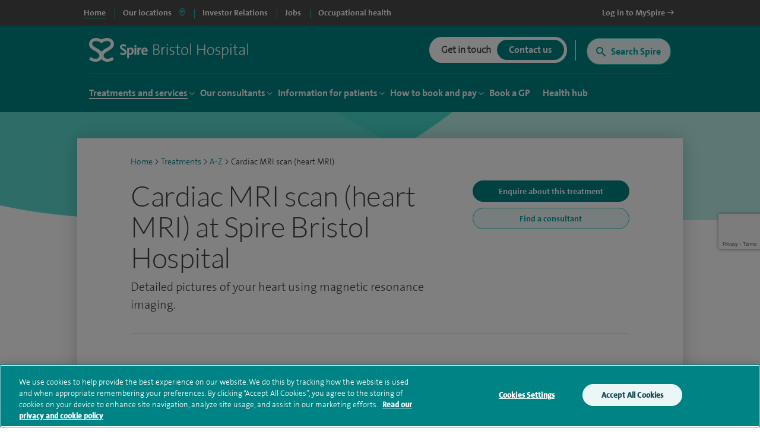

--- FILE ---
content_type: text/html; charset=utf-8
request_url: https://www.google.com/recaptcha/api2/anchor?ar=1&k=6Lfv8L4aAAAAADdoYWGtlR_QIqEIcWcfX67yepp0&co=aHR0cHM6Ly93d3cuc3BpcmVoZWFsdGhjYXJlLmNvbTo0NDM.&hl=en&v=TkacYOdEJbdB_JjX802TMer9&size=invisible&anchor-ms=20000&execute-ms=15000&cb=gcq6pr8s5see
body_size: 45454
content:
<!DOCTYPE HTML><html dir="ltr" lang="en"><head><meta http-equiv="Content-Type" content="text/html; charset=UTF-8">
<meta http-equiv="X-UA-Compatible" content="IE=edge">
<title>reCAPTCHA</title>
<style type="text/css">
/* cyrillic-ext */
@font-face {
  font-family: 'Roboto';
  font-style: normal;
  font-weight: 400;
  src: url(//fonts.gstatic.com/s/roboto/v18/KFOmCnqEu92Fr1Mu72xKKTU1Kvnz.woff2) format('woff2');
  unicode-range: U+0460-052F, U+1C80-1C8A, U+20B4, U+2DE0-2DFF, U+A640-A69F, U+FE2E-FE2F;
}
/* cyrillic */
@font-face {
  font-family: 'Roboto';
  font-style: normal;
  font-weight: 400;
  src: url(//fonts.gstatic.com/s/roboto/v18/KFOmCnqEu92Fr1Mu5mxKKTU1Kvnz.woff2) format('woff2');
  unicode-range: U+0301, U+0400-045F, U+0490-0491, U+04B0-04B1, U+2116;
}
/* greek-ext */
@font-face {
  font-family: 'Roboto';
  font-style: normal;
  font-weight: 400;
  src: url(//fonts.gstatic.com/s/roboto/v18/KFOmCnqEu92Fr1Mu7mxKKTU1Kvnz.woff2) format('woff2');
  unicode-range: U+1F00-1FFF;
}
/* greek */
@font-face {
  font-family: 'Roboto';
  font-style: normal;
  font-weight: 400;
  src: url(//fonts.gstatic.com/s/roboto/v18/KFOmCnqEu92Fr1Mu4WxKKTU1Kvnz.woff2) format('woff2');
  unicode-range: U+0370-0377, U+037A-037F, U+0384-038A, U+038C, U+038E-03A1, U+03A3-03FF;
}
/* vietnamese */
@font-face {
  font-family: 'Roboto';
  font-style: normal;
  font-weight: 400;
  src: url(//fonts.gstatic.com/s/roboto/v18/KFOmCnqEu92Fr1Mu7WxKKTU1Kvnz.woff2) format('woff2');
  unicode-range: U+0102-0103, U+0110-0111, U+0128-0129, U+0168-0169, U+01A0-01A1, U+01AF-01B0, U+0300-0301, U+0303-0304, U+0308-0309, U+0323, U+0329, U+1EA0-1EF9, U+20AB;
}
/* latin-ext */
@font-face {
  font-family: 'Roboto';
  font-style: normal;
  font-weight: 400;
  src: url(//fonts.gstatic.com/s/roboto/v18/KFOmCnqEu92Fr1Mu7GxKKTU1Kvnz.woff2) format('woff2');
  unicode-range: U+0100-02BA, U+02BD-02C5, U+02C7-02CC, U+02CE-02D7, U+02DD-02FF, U+0304, U+0308, U+0329, U+1D00-1DBF, U+1E00-1E9F, U+1EF2-1EFF, U+2020, U+20A0-20AB, U+20AD-20C0, U+2113, U+2C60-2C7F, U+A720-A7FF;
}
/* latin */
@font-face {
  font-family: 'Roboto';
  font-style: normal;
  font-weight: 400;
  src: url(//fonts.gstatic.com/s/roboto/v18/KFOmCnqEu92Fr1Mu4mxKKTU1Kg.woff2) format('woff2');
  unicode-range: U+0000-00FF, U+0131, U+0152-0153, U+02BB-02BC, U+02C6, U+02DA, U+02DC, U+0304, U+0308, U+0329, U+2000-206F, U+20AC, U+2122, U+2191, U+2193, U+2212, U+2215, U+FEFF, U+FFFD;
}
/* cyrillic-ext */
@font-face {
  font-family: 'Roboto';
  font-style: normal;
  font-weight: 500;
  src: url(//fonts.gstatic.com/s/roboto/v18/KFOlCnqEu92Fr1MmEU9fCRc4AMP6lbBP.woff2) format('woff2');
  unicode-range: U+0460-052F, U+1C80-1C8A, U+20B4, U+2DE0-2DFF, U+A640-A69F, U+FE2E-FE2F;
}
/* cyrillic */
@font-face {
  font-family: 'Roboto';
  font-style: normal;
  font-weight: 500;
  src: url(//fonts.gstatic.com/s/roboto/v18/KFOlCnqEu92Fr1MmEU9fABc4AMP6lbBP.woff2) format('woff2');
  unicode-range: U+0301, U+0400-045F, U+0490-0491, U+04B0-04B1, U+2116;
}
/* greek-ext */
@font-face {
  font-family: 'Roboto';
  font-style: normal;
  font-weight: 500;
  src: url(//fonts.gstatic.com/s/roboto/v18/KFOlCnqEu92Fr1MmEU9fCBc4AMP6lbBP.woff2) format('woff2');
  unicode-range: U+1F00-1FFF;
}
/* greek */
@font-face {
  font-family: 'Roboto';
  font-style: normal;
  font-weight: 500;
  src: url(//fonts.gstatic.com/s/roboto/v18/KFOlCnqEu92Fr1MmEU9fBxc4AMP6lbBP.woff2) format('woff2');
  unicode-range: U+0370-0377, U+037A-037F, U+0384-038A, U+038C, U+038E-03A1, U+03A3-03FF;
}
/* vietnamese */
@font-face {
  font-family: 'Roboto';
  font-style: normal;
  font-weight: 500;
  src: url(//fonts.gstatic.com/s/roboto/v18/KFOlCnqEu92Fr1MmEU9fCxc4AMP6lbBP.woff2) format('woff2');
  unicode-range: U+0102-0103, U+0110-0111, U+0128-0129, U+0168-0169, U+01A0-01A1, U+01AF-01B0, U+0300-0301, U+0303-0304, U+0308-0309, U+0323, U+0329, U+1EA0-1EF9, U+20AB;
}
/* latin-ext */
@font-face {
  font-family: 'Roboto';
  font-style: normal;
  font-weight: 500;
  src: url(//fonts.gstatic.com/s/roboto/v18/KFOlCnqEu92Fr1MmEU9fChc4AMP6lbBP.woff2) format('woff2');
  unicode-range: U+0100-02BA, U+02BD-02C5, U+02C7-02CC, U+02CE-02D7, U+02DD-02FF, U+0304, U+0308, U+0329, U+1D00-1DBF, U+1E00-1E9F, U+1EF2-1EFF, U+2020, U+20A0-20AB, U+20AD-20C0, U+2113, U+2C60-2C7F, U+A720-A7FF;
}
/* latin */
@font-face {
  font-family: 'Roboto';
  font-style: normal;
  font-weight: 500;
  src: url(//fonts.gstatic.com/s/roboto/v18/KFOlCnqEu92Fr1MmEU9fBBc4AMP6lQ.woff2) format('woff2');
  unicode-range: U+0000-00FF, U+0131, U+0152-0153, U+02BB-02BC, U+02C6, U+02DA, U+02DC, U+0304, U+0308, U+0329, U+2000-206F, U+20AC, U+2122, U+2191, U+2193, U+2212, U+2215, U+FEFF, U+FFFD;
}
/* cyrillic-ext */
@font-face {
  font-family: 'Roboto';
  font-style: normal;
  font-weight: 900;
  src: url(//fonts.gstatic.com/s/roboto/v18/KFOlCnqEu92Fr1MmYUtfCRc4AMP6lbBP.woff2) format('woff2');
  unicode-range: U+0460-052F, U+1C80-1C8A, U+20B4, U+2DE0-2DFF, U+A640-A69F, U+FE2E-FE2F;
}
/* cyrillic */
@font-face {
  font-family: 'Roboto';
  font-style: normal;
  font-weight: 900;
  src: url(//fonts.gstatic.com/s/roboto/v18/KFOlCnqEu92Fr1MmYUtfABc4AMP6lbBP.woff2) format('woff2');
  unicode-range: U+0301, U+0400-045F, U+0490-0491, U+04B0-04B1, U+2116;
}
/* greek-ext */
@font-face {
  font-family: 'Roboto';
  font-style: normal;
  font-weight: 900;
  src: url(//fonts.gstatic.com/s/roboto/v18/KFOlCnqEu92Fr1MmYUtfCBc4AMP6lbBP.woff2) format('woff2');
  unicode-range: U+1F00-1FFF;
}
/* greek */
@font-face {
  font-family: 'Roboto';
  font-style: normal;
  font-weight: 900;
  src: url(//fonts.gstatic.com/s/roboto/v18/KFOlCnqEu92Fr1MmYUtfBxc4AMP6lbBP.woff2) format('woff2');
  unicode-range: U+0370-0377, U+037A-037F, U+0384-038A, U+038C, U+038E-03A1, U+03A3-03FF;
}
/* vietnamese */
@font-face {
  font-family: 'Roboto';
  font-style: normal;
  font-weight: 900;
  src: url(//fonts.gstatic.com/s/roboto/v18/KFOlCnqEu92Fr1MmYUtfCxc4AMP6lbBP.woff2) format('woff2');
  unicode-range: U+0102-0103, U+0110-0111, U+0128-0129, U+0168-0169, U+01A0-01A1, U+01AF-01B0, U+0300-0301, U+0303-0304, U+0308-0309, U+0323, U+0329, U+1EA0-1EF9, U+20AB;
}
/* latin-ext */
@font-face {
  font-family: 'Roboto';
  font-style: normal;
  font-weight: 900;
  src: url(//fonts.gstatic.com/s/roboto/v18/KFOlCnqEu92Fr1MmYUtfChc4AMP6lbBP.woff2) format('woff2');
  unicode-range: U+0100-02BA, U+02BD-02C5, U+02C7-02CC, U+02CE-02D7, U+02DD-02FF, U+0304, U+0308, U+0329, U+1D00-1DBF, U+1E00-1E9F, U+1EF2-1EFF, U+2020, U+20A0-20AB, U+20AD-20C0, U+2113, U+2C60-2C7F, U+A720-A7FF;
}
/* latin */
@font-face {
  font-family: 'Roboto';
  font-style: normal;
  font-weight: 900;
  src: url(//fonts.gstatic.com/s/roboto/v18/KFOlCnqEu92Fr1MmYUtfBBc4AMP6lQ.woff2) format('woff2');
  unicode-range: U+0000-00FF, U+0131, U+0152-0153, U+02BB-02BC, U+02C6, U+02DA, U+02DC, U+0304, U+0308, U+0329, U+2000-206F, U+20AC, U+2122, U+2191, U+2193, U+2212, U+2215, U+FEFF, U+FFFD;
}

</style>
<link rel="stylesheet" type="text/css" href="https://www.gstatic.com/recaptcha/releases/TkacYOdEJbdB_JjX802TMer9/styles__ltr.css">
<script nonce="M1qNZJxoOx_4yBiBmVweEw" type="text/javascript">window['__recaptcha_api'] = 'https://www.google.com/recaptcha/api2/';</script>
<script type="text/javascript" src="https://www.gstatic.com/recaptcha/releases/TkacYOdEJbdB_JjX802TMer9/recaptcha__en.js" nonce="M1qNZJxoOx_4yBiBmVweEw">
      
    </script></head>
<body><div id="rc-anchor-alert" class="rc-anchor-alert"></div>
<input type="hidden" id="recaptcha-token" value="[base64]">
<script type="text/javascript" nonce="M1qNZJxoOx_4yBiBmVweEw">
      recaptcha.anchor.Main.init("[\x22ainput\x22,[\x22bgdata\x22,\x22\x22,\[base64]/MjU1OmY/[base64]/[base64]/[base64]/[base64]/bmV3IGdbUF0oelswXSk6ST09Mj9uZXcgZ1tQXSh6WzBdLHpbMV0pOkk9PTM/bmV3IGdbUF0oelswXSx6WzFdLHpbMl0pOkk9PTQ/[base64]/[base64]/[base64]/[base64]/[base64]/[base64]/[base64]\\u003d\x22,\[base64]\\u003d\x22,\x22wpPCkcODw59iKDJjwojDicKEeQVbeWHDo8Omwo7DgzJFLcK/wrvDt8O4wrjCjcKuLwjDjHbDrsOTGsOIw7hsenE6YRfDtVpxwpTDhWpwUMOtwozCicOgQDsRwpM2wp/DtQLDpncJwpstXsOIIgFhw4DDpV7CjRNnV3jCkx1vTcKiC8OzwoLDlWkCwrl6Y8Ofw7LDg8KxP8Kpw77DvsKNw69Lw44ZV8KkwprDksKcFyJde8OxZMOGI8OzwodmRXlhwpciw5kOSjgMEjrDqktBNcKbZFEtY00Dw6pDK8Kww5DCgcOOEDMQw51pHsK9FMOkwqE9Zn/CjnU5TsKlZD3DuMOCCMODwq5xO8Kkw4zDriIQw7sVw6JsUcKeIwDCo8OuB8Ktwo/Ds8OQwqgdfX/CkFvDmislwqEnw6LChcKYZV3Ds8OhC1XDkMOUbsK4VxvCuhlrw5thwq7CrDEuCcOYCDMwwpUnasKcwp3DrmnCjkzDjzDCmsOCwp/Dp8KBVcOgS18Mw5VMZkJeXMOjbmjCmsKbBsKTw6QBFyvDkyErf17DgcKCw5YaVMKddj9Jw6EZwqMSwqBKw6zCj3jCnMK+OR0AecOAdMOSU8KEa3BXwrzDkUg1w48wfRrCj8OpwrY5RUV+w6M4wo3Ct8KoP8KEPD8qc0zCt8KFRcOHfMOdflE/[base64]/[base64]/DkcO/w6DCgGbCpMORw5EQbBzDm8OQUDZGVsKow60Dw5URFwR4woI8wr1LBSPDigUyF8KdOcOef8Klw5w8w7oCwqnDslBsEWfDlGE9w4VfKBZ1HsKPw5TDnCtGRgnCjE/CksO3EcONwqfDu8OUQhobSR9oWj3DsUHCj3bDvgExw794w6JQw7V9ASobGcKdRgBSw6BLOD/[base64]/w4rCkwvCicKdw4/Clm/CqgbDpxw1XcO2SXo2NR7DqWULKmgjwrXCv8OiUHl1bjbCrMOawooMDzdCbg3CtsOFw4fDhMO0w4HCslDCocOqw7nCigtawrjCh8K5w4bCpMKyDWbDgsKVw51kwqU/w4fDksO7w48ow69QCFp1KsOWRzbDiirDm8OmdcOBaMKsw7rDvcK/CMOJw7UfHsOeTBjCiyYbw4kpSsK6AcKhLkZEw4QgFcOzIUTDlcOWDBjDocO8BMKkWjHChHlWRxfCk0rDu0oZN8KzdFlEw4zDohjCsMO4wowZw41jwoLDrsOJw5V/MGvDp8KRwo/[base64]/[base64]/Dg09pwofCtB8oJDvCv8KPw5g4Ghl0DWLCtgDCoWR8wohjwojDnnw7wr/Dtz/Dv2fCpsOlfkLDnUfDmgsTXznCj8KWamJLw5PDvHnCgDfDjU4tw7fDrcOaw6vDvC5lw7cDfcOMD8ODw5TChsOmfcKNZcOqwrXDjsKRKMOUIcOtI8OCwqnChsKZw6kSwo/Dnw9sw6F8wpAEw6I5wrLDrxHDqRPDr8KTwr/[base64]/wojDuHbDnMKfwr7CpcKwwqnDvMKjEcKcWMKXwrV7IxdaNjnCkcKXV8O4QMKwJsKxwrHDmxzCpSXDiQ5XbFNqI8K2VDDCqg3DnnfDmsOaMMO/[base64]/Coy0rw45OwrvDsAY/P8ODczPDnsK/wr1XdSRbbcKYwrAKw5bCicOSwrFjwp/DmBlrw6t0LsOMVMOvwo1/[base64]/Cux46wpTCpMOZNCXDmsOWwpwQw4/DhT3DkyfDtcOGw6dxwr/CtFjDncOsw54le8Oucy/[base64]/[base64]/HsO6DcKowqLDn1DCiiBTw4LDssO8w73DmgnCpGMvw6UmQGbCgwteGsOBwpJ0w4/DncKKXiU0PsOmM8OWwq/DmMK9w6nCr8OXCyTCmsOtH8KVwq7DkjXCoMOrLxpOwp08wrDDpMOmw48JCMK+S0fDicO/w6TCn1/DqsOxd8OLwqhEKR40CABpPWFywpDDrcKZfXppw5/DixwnwqQxFcKkw6jCvsOdw7vCoksPZwEPdBJOGHJ1wrnDtwgxKsKsw7Igw7LDhjdwVMOUE8OIcMK5wqzCqMO3UW9UfCzDtUt2PsO/P13Cvn0CwojDqcKGU8Ojw4fCsm3CgMKSw7R/woZ7FsKUw4TDq8Otw5Z+w6jDrsKRwpvDlVXCghTCtTLCj8K2w5fDlCnCsMO2woDDs8KtC1sUw4Biw7pdScO0airDpcKbe2/DhsOBNGLCsxbDpcKtJMO9fh4rwofCrlgew6kCwqMwwqPCtDDDuMKLF8KHw6E+TxtVLcKSXMOvHTfConoSwrAqbiMww7TCncKpPVbCoGnDpMKYWkvDqcOoTRRgPcK5w6bCnn5/w6PDmsKJw6LCvklvd8OefFc3KwIbw54VdER7f8Kvw51mJXZ8fFTDhsKvw5PCj8Kiw4NUIhc8wqTCiD3ChDXDgsORwr4bFcOgFWhVwp57GMKSw5smNsOxwooQwqDDrFXCkMO+N8OHTcK3MMKRWcK/GcO5wpQaKQLCiV7DqQgQwro0wo81AXQhGMOeOMKSMsOeRcK/c8KMwpnDh0nChMKgwrdOQcOmOsKwwp0jM8KNR8OLwqzDqzcRwphaYWTDncKoRcO2F8Ovwox8w77CtcORCQBMV8OcL8OjWsK4MUpYPMKBw47CqxDDksOuwpNRFsKzFVgtdsOmwrrCmMOkYsOyw5lbK8OWw4pGVF/DkVDDssOawopyeMO0wrQtGSQCwq8FBcKDHcOGwrVMeMOyaWkXwpnCh8KuwoJYw7TCmcK6CEXCl27Cl0lKBcKDw6YowovCslI8eH4aHV8PwrIsDUVtAcO+HWpBMEHCiMOuDcKUwrLCj8OXw6DDoF4AD8KRw4HCghd7YMOPw5FqP0zCoj5EZV4pw5/DrMOQwpHDt0LDmT1FZsK6BU0WwqDDgVohwo7DkRrColM/wojCsgMNBRzDmVFmwq/[base64]/DliXDqMO5w7/DoQpWExs2cwrCicODBMKEZyhxwrMSNsObw5V0F8OuRsONw4VxBnIgwqPDjcODWQLDh8Kkw5N6w6TDtcK3w77Dk0zDu8OzwoJ4LcKgZgPCr8O4w6/[base64]/[base64]/ClMKwDEXCkMKTcMOfw6QVw6VlUDEXwrk7OS7DnMKPw4jDhwBlwqR1McOPE8O7asK8wpE3IGpfw4XCkcK0O8K2w5LCv8O5RhRbO8KAw6DDq8Ksw7HCnsKFAkfCicOnw7rCoUvDkwXDqyc1WyvDr8O0wq4qXcKLw4YGG8O1aMO0wrEnUGXCqz7CtHjClG/Dq8O3WALChxxyw6rDogvDoMOnD0oew53ClsO4w4ofw4NOAk9zVzl/KcKQw6Aew7QXw63DtjBrw7QlwqxMwq4owqDCk8KUJsOHBVJGWMKpwoANCcOEw63DgMKvw71fNsOiw793anp9TcOGQBbCtMKvwohKw4MLwoPDgMK0C8K+YgbCusOdwrx/EcO+enkGFMK4GQZRFhQcZsOCNXfCkhvDmh9LKnbClUQIw61nwoAlw7nCscKLwovDvMK9RsKwbU3DvVDCrzh1LcOHYsK1Ywcow4DDnSZze8Kaw7NmwrEQwpBZwpIJwqTDjMOjT8OyYMKnNDE8wrIiwpo/w77DjikuRl/CqXpZZRVZw5tPGCgFw5RQQj/DsMKnVyonFVASw5TCgQBiZ8Kgw7ciw4TCtMOUMVVzwovDtD5uw58eG0fCuXVtNcOxw4ljw77DtsOuBcO/DwHCvnVYwp3Do8KecX1Cw5zDjEomw5LCtHbDpcKQwpwxD8KMwqxsWMOoIjvDhh9vwp1Gw5Uvwo/CvWnDi8KVGw3CmDPDvgXDlQPDhh1Cwp4qAnPCoU3Du00hdMKdw6LDucKADV/[base64]/CqsO7w6cqw4HCssOIMSvDtTpbwqNddcKHN3LDnBseaVLDm8KScVpzwqdIw7EgwrIlw5Y3ZcKkLsKfw6IzwoR5E8K/[base64]/CoFzDv8KvwqJ5IsKjw43CmkXClsK7acKHw50yG8Kcwr3Dnw/Dvk3CmMKvw63CmDXDv8OtWsOAw7DDlF8MB8OpwpN5VsORWDNBa8KNw54Xwpd/w6XDr1sFwrXDn3gaWHk9CcKkASgVEXDDugxaT0xLYRM4XBfDozfDiSPCij3CpMKdbUXDkCvCtS5Jw4PDhFouw50ewp/DiW/CsQxtdkfDu2VVwrTCmWzDgcOFZDzDrGtHwr4iDUTCk8KwwqEOw4LDvTZzN1oRw5orc8OsQnXCnsOEwqEsXMKUR8K/w6s5w6x2wqBDw6jCo8KcUSTCli/CgcOjbMKyw4UTw7XCksOYwqjDhVfCvUzDnAA+McKPwpk6woYZwpdjZ8OPe8OhworCi8OXfRTDk3HCjsO8w6zCiiHCr8O+wqB0wqgOw74Zw5h9c8OuAFvCosKqOFZbIcOmw5hmQAAOw40qwpLCq01vdMO3woomwoR6J8OBc8Kxwr/DpMK+XlPCsQjCtX7DtcK7NsKiwoVAFmDDvDLCmsO5wqDCrMKBw5rCuFXCrsOswpnCkMO+woLDpcK7BMONRRMHbQLDtsOVw7/Ds0F9SjQBK8OgDUcjwpfDm2HDuMOYwqnCtMOswqfCuUDDqxkxwqbCqlzDqBgTw6bCiMOZYMK1woXCisOYw5E+wpprwozCvm8bw6NUw6FqfcKpwpzDpcOxNsKowovCsBbCvsO/wqPChsKyKH/[base64]/CkMK9w70jTMKCLcKyZcKBw43Dq1cVWUoZw7rDvy1xw4PDr8ODw6B8GMKrw7dlwpLChsKMwqURwoI3PV9td8KlwrRywrVDH07Dl8K0eiphwq1LOGLDicKaw5RPUMOcwrjDjHQow49jw6jCk1TDq296w6DDgBwtC0FuAlFYXsKRwqZWwoIwbcO/wqwvwrFZfRzCvsKlw5pBw6wkDMOzwp3DqD0Ow6bDmX3DnCtOO2w+w7MPRcKQEcK4w59dw74oMMOiw4vComXCsDzCqcO5w7DCssOnbQ/CkyDCrj5cwrUEw5ptFRUpwoDDgsKFOlNXfcOBw4hKLDkIwr1NAxnCqEBxdMOuwokjwpFtOMKmWMKOVAEdw5bCgUJxKAchUMOhwrouccK/[base64]/[base64]/[base64]/w4rDkW/CsgbDpEQSwrTClz/DmQbCnlw6w5AYCypYw6rDrjTCpcOFw7DCkwLDrcKTKcOCHcOnw40jWU8cw71JwpoPSR7DlCzCkF3Dsg/CsgrDv8Kad8OAw40Jw43DtQTDvcOhwrsswofCuMOaCXxJF8KWGsKowqIpwpg5w6M+EGvDgwDDl8ORVjvCoMOiaxFIw6B2c8KSw6snw7xOVm4+w6XDtxHDvT3DksKfPsKFBmvDtGc/Q8Kuw7HCi8O0w7fCm2hge1DCukzDicODwozDlx/CsGDChcKGehDDlkDDq0DDiRLDhm/[base64]/wrlbDMKCw5XDh8Oew585w4pfw4IRwpV7wqI6JsO+AcO7BsOhU8KQw78RC8OwfMO+wo/DqCrCucO5Ay3Cr8ODw79Fwo5ueWtwUm3DqH1VwqXCicOtZGUDwqLCsgrCrQk9csOWXWRRJgRDLsK6ZBNBB8OaKcOVd0PDj8KMZnHDj8KRw45/fEfCk8O6wrfDuW3DpW3DnFB/w6LChMKMAsOGf8KIJ0fDt8KOY8KUwobCnDvDuhRIwp7DrcKaw4XCuEXDvyvDoMKEC8KwE2B8F8KowpbDl8KOw4Bqw6TDqcO9JcOcwq9uw58edQnClsKzw7A9eRVBwqQBOSTCvQ/[base64]/CpMKccSxSw6hxwoPDhsK4c8O5IsOJNsOYD8KdKSUVwpkKBnAfKBjCrG5DwpbDt35Dwox9NR8pX8O6F8OXwqcJL8OvLxMTw650McOGw4EDRMOAw7t2w58NKC7CsMOgw5Y/[base64]/[base64]/CoAhVwrkGV2cwUFzDicKTw7DCssKsw5INHGvCgyFWwppvNsOWXsKZwp/[base64]/CkWtFwoYwwrvDhMK2KHzCtWTDr8K+YsK2RMOpw6Q4ecOXfcKsd1XDqylaJMKSwpDClSRMw7HDu8KQWMK+U8KOMXdFw4tQw4dvw68nDC1BVWbCvTbCvMOxExU3w7nCncOOw7/[base64]/w6bChVLCucOceAl1aC7DhcK4woZ/HBA1w7rCp01OGsK1w4cIUMKKRXnCvnXCq1/DhlUKUG3CvMOCwr0RJcOGI23ChMOjQy5JwrbDpMObworDuGzCmFZ0w6x1KMK5EMKRRTlNw5zCnS3Cl8KGLkzDhDBFwq/DmcK+wogPJcOiUm7CrMKuW0DCrm92d8OTJMKRwqbDgMKaRsKuMsOXAVRfwrLCs8OQw5nCrMKjDCbDoMOIw6NBPsORw5bDkMK3w7x4IhbCgMK6ChIZfQ/DksKRw67CtcOvW3JzK8OSPcOhw4Aywq1AI2bDpcO0w6YAwpjDhDrDrEXDvsOSfMK8WkA0PsO/w519wqLCg23DsMKwY8KAQTXDs8O/eMKQwo17bywzUV9sGsKQd17DrcKQNsOWw6DDscOzEMOaw6BBwoPCvsKYw5cYw5E2GcKqDHFjw41eH8Ovw5YRw58KwqrCmcOfwozDiQ3Dh8K5U8Kub2xnLRloHsOBX8K8w7FXw5XDksOWwo/Cu8KHw7DCsChnUEVhAxFGJBhNw6nDksKlUMOdCCXDonnDtsKdwpPDnRnDscKXwqt2SjnDvRNjwqVELMOcw7Uhw6hCK1/[base64]/DgsOCFyTCvEwJwovDs2kXw6xqPB5GAxtOwobDucKvLVN7wpzCslEZw6MvwrvCncO/[base64]/w4Qaw6l5IVjDhzXDosKmw6DClHXCqcK4F8OBAlBFScKMI8Oww6XDrS3CgcODZcKzMy/DgMKZwrnDt8KfND/CtMO8dsKzwrVuwqjDl8O7w4bCuMOkVmnCm13CoMK2w6otwqfCs8OrHDoXAlFUwqvCrWBrBQzCmHlHwpXDn8K+w5Y/IcOMw50cwrpkwoJdYTHCj8KlwpJXbsKXwq8fWcKAwpJAwo/CrAxDOcKiwoXCp8OMw4J2w6HDpQTDtlIHBTIaQ23DiMOhw4BNcGg1w5HDuMK6w4LCoU3Ch8ORQkdjwq3DgEt/AMKWwpXDqsKYfsOgKMKewrbDsWB3JVvDswLDo8OzwrDDumHCssOqfT3CrMKHwogGSnfClDbDkALDpRjCiQQCw5TDuXdzbz8qaMKweRsDQRDCkMKOWkUIX8KdBcOkwqEyw69PUcKeZ38vw7XCuMKhNzLCpMK/[base64]/DsMKSTsOpwpXDiMOBHhBKw7YLRj9Lw5Vxw4zCiMOKw7/DrCDDo8K3w6VzRsOSVHbCv8OCaEFTwpPCsXzCnMKZD8KCRFtcJGbDu8Kaw4vDhUnDpD/DrcOow6sRd8OGw6HCohXCnHQ0w4NPUcKtw6XDocO3wojCmsOjPy7DncOvMwbCki9PJMO8w6cHLmJgPj48w4dWw7REUWE1wpbDmMOhTlrDrDsSa8KUcULDjMKEVMO/wrYLNnrCpsKZWF7CmcO+AElBJsODGMKgHcKpw5/[base64]/DlhDDsFhgE8Oqd8OPw4ZpB8ODw4fDrcK7FMOjc1xmc10abMKDfsK1wqx6MhzCuMO0wqQPVyIBw4t2XxTCiGrDlnQLw6rDuMKCNAnCkCJrc8K/J8ONw7/DjAUfw6dlw4HCkT1HEsO0w4vCrcKIwrTDjsKww6pfGcK/[base64]/Dg8OgKQnCgcOFw4N2wpLChG8nbT/CvFbDmsKQw5/[base64]/ChMKZX8K/b27Cv0bDmMK5w7ZVO1URUl4zw5UDwoR2wr3Dq8K9w6/[base64]/CuMKqDsOIwpUNSVbCowLCrsO9c8O/ASUow43DpcK0w4sjQsODwr5MMsODw6FmCsKBwpptecKeVTQdwpVmw63ChcKWwprCmMOpTsO3w5vDnkkEw43DlH/Ck8KkJsKUP8Opw4wCLsK7LMKyw58WFsOww47Dv8KFb2Qowqt4KcOCw5F0w7lgw6/DmlrCtC3CgsKNw6HDmcKrwoTCrH/DicKtw5zDrMOyS8ORBGA4OVxvMnPDomEKw6rCiX3CoMOLWg8odsKWcDvDuhnCn1rDm8ObO8KDdkXDp8OuaWHCiMO3IcKMY2HDuAXDrwrDkk47csKUw7ZKw4TClsOqw53DmQvDtldGCyprGlYAT8OwFzNFw6/Dk8OIFR86WcOFaCQbwrLDsMKYwqhtw67Di1TDjQ/CmcKhHWXDu3QmI2hVel0xw5sCwozCoGTCocOWwrHCoA4ywq7Cux80w7DClCMyIAfCkz3DlMKLw4ABw4fCm8Omw7/DnsK1w6xEQCg1M8KBJllow53Cg8KWJsOIO8OyEcKKw7XCqQQ9J8O8UcKrwrRow6jDthzDjwLDlMKOw4TCvG1yJ8KrMllsDTvCj8OHwpcKw43DhcKxOg7CjlcTJsOzw6NTw6UJwoRPwqHDmcKaQXvDo8O/wrTCvAnCrsKmXMKswpBYw6DDulfClcKIDMK1GFEDMsKawofDhGBTRcKeS8OOwrs+acOeIlIRYMOwLcObw5PCgWRgbhhTw7vDgMOgdBjCpsOXw5/DuBnDoErClBLDq2EawoHDqMKPw7vDg3QSDk4IwrcoZcKNw6c6wrPDtyvDvwzDpVgdVDvDpMK8w4rDusO3Uy7DgkzCr3vDpg7CjMKzR8KHUMOwwokRKsKMw5J4RcKzwrRuZMOqw4xoSXpiQXvCuMOgTh/CiiLDsknDoAbDmGg3NcKGSisUwofDicKjw5R8wpVdEMOadWnDumTCusKvw6opa2DDk8O4wp4UQMO5wo/DgsKWb8OnwovCskwZw5DDl1tfKsOowpvCs8OKJMKJAsOlw5UMWcK4w55TVMOJwpHDrT3CscKuK2TCvsKXD8O6EcKEw5vCo8OjMRLDrcOuw4PCi8OiXMOhwonCp8O8wopxw5YeUDAGw58bals9AXzDmEbCn8OTI8ONIcOBw7sGWcOCLsKdw6wwwo/CqsOnw6nDnwTDjsOcdsK5PylYZULDt8KVGsKQw7rCicKxwolvw5XDswl+JE/ChDQ2VVoCFlgGw6wbA8OnwptGNxrDij3Dr8Oewp9xwqBwJMKnHVLDoS8PfsKsVAxaw4jCh8KWbMKYc39Cw6hcWFnCscOhWlzDsRREwp/CpsKhw455w5bDisKZD8OyYn3CuljCjsOowqjCqGwDwqrDrsOjwrHCkh4WwqN3w4MLXMOjDMKAwpfCo1llw7tuwrzDjRV2wo7Di8K6BDXDscOXfMOkJxJJElXCjXZGwrDDicK/T8OLwo3DksO3JQIEwoBAwrwQLcObEsKGJRkUCMOeVmcQw59TDcOgwp3DiVMYdMKzZMONCsKsw7wGw5sZwojDh8Kvw5vChy5LbjXCq8Krw6cbw70IMiHDjhHDjcOPCgrDj8Kfwo3CrMKaw4PDqTYjVnQBw6kDwqvDm8K/[base64]/[base64]/Dh8K4w4RUaMO/TGNRw4zDkAUhw4/[base64]/woTCuMKYKcOMeD46MsKlLWzDqcOHw7YPRBw5JE7DrsKew6zDjDV7w5ZNwrYNZBLCucOsw47CtcKswq9aE8KFwqnDhlbDusKVGz4hwrHDikwrPMOdw6k7w78RS8KnPwZtW04/[base64]/[base64]/Ct8OXwr8LwoN4EsOpwpwnwoZab8OJwp4zA8KPw41YN8KFwoVuwrtxwovCmizDjDjChW/Cn8OFP8K1w5t2wo3CrsKnI8OuWTgRF8OqVxAnLsK5OMKfFcOCDcOAw4DDjEnDucOVw5HDgi7Djh1wTDvCoA8cw5p6w4gew57CllnDtk7DpsOIH8K3woh0wrnDm8Kdw7/DoWZaQsKaE8KDw5DCgcORJydoB0HCg3dTwovDlEEPw47DvGzDo1xJwoRsO07Cj8Kpwr8+wqLCs2x/[base64]/wqxyUlrCoMKUVz9qw6vDmcK5w4x+w7nCsTMow7Ypwqh3cQfDigFcw6nDtsOqBcKKw6hMIA1mYSjDocKyTXXDqMKhQ00CwrHCg3Jqw4zDmcOudcKMw5/[base64]/SsKiwoEOw7PCpsOXw5RMG8OGLMO+ecOVwoJRw600w7xVw7fDlDgUw7bCqcKYw7BbdsKrLSDCmsKBUiHCimzDksO6wq7DiAAHw5PCtcOCZsOhZsOcwqwsTnNkw67CgsO2wpkOUkrDjMORwpjCmmICw5/DqcOlUH/Ds8OfKW7Ct8OVPB3CuU47wpLCtjzDm0lrw7x5QMKALl9bwrHCmMKDw6TCrMKUw6XDh0tgE8KYw7DCmcKZN0pJwpzDikJMwoPDunJRw5XDvsOKCn7DrXTCkcKxA0xrw5TCmcKxw758wo/CmsKJwq9ow6vDjcK8L3xHaQVhLsKpw5fDj2Quw5RUBm/DlcOxfsKgPcO5XVhuwprDmQV/wrLCljjDvsOow6kXT8OgwqNZXMK5YcKZw7cIw4bDvMKAWhXCg8KGw4vDjMOQwpTCu8KfUx9fw6E4RkbCrcK+wr3Cg8Kww4PCmMOcw5TCginDsht7wq7DncO/FRN8KwTDqj91wqvCv8KNwoHDl27CvMKww5d0w4/CkMOyw4BiUMO/wqzCvxTDgTDDqnp0czfCqikTRzUqwp13b8OgdgorXBXDs8Ovw4Bxw6V1wofDo1vClUPDisKcw6fCg8Kdwqx0FsOMdcKudlR/[base64]/[base64]/DtcKKwpwfwoPDqsKVBCjDiQkcwqjDp3FoUhPCssO6wqYCw4PChB1OPsK7w7dmwq/CicKTw6XDqV0Lw7PCq8O6woxGwqcYLMO0w7DDrcKCHsOQUMKQwpPCuMKkw50Bw4DCn8KpwpV0P8KcOcOkDcOtwqvCggTCvcOdKT7DsG/CrF47woTCkMK3CcO5w5Fjw5g3MkABwpAAEMKqw48QZnopwoQOwoTDjV7CtMKwFHk+w7zCpzJIFsOgwrjDssOjwrTCpSDDmMKeRRRewrfDknV+PMO0wo99worCu8Kvw6Bjw5Rfw4fCr00RMjXCl8O3CwhNw7rCr8KwPTh9wrHCt0jCkQAOAh/[base64]/CsMO2w6VBfRXCj8OGwq7DhMO4w74PwqTCuMOsw5bDsSDDicOEw5bCmi/[base64]/KMKtw5htFBDDo13DrT/CqBA3w6rCqisxw6/CsMKcwoEAwqpVBFPDssKywrE9GWgONcO7wqzCjcKoDsOzMMKLwo8gEsOZw6DDpsKIK0d/w67CljBoRR1nw6PCpsOFDcKzQS7Ci31KwqlgHE/[base64]/[base64]/w4hjw4NiVcOnw41lw5BawrTCg8OUWAXDojLDhsOxw6TDjy59HMOjwqzDqw4oS2/Dt0lOw7ZjJsKsw5dUVjzDi8KsSU8Ww59KNMOgw7TDpcOKMcK0EsOzw6XDpsKoFyxXwpBBeMK+cMKDwqHDq3PDqsO/w7bDqlQKacOKGF7CigQNw7FETGhfwpvClUtfw5PCpsOlw5ITYsK7wq3Do8KhAsKPwrDCjcOaw6fCizjDqV5wRRfDnMKaKhgvwpzDosOKwpNlw5fCicOXwqbCgllrVVgIw6EQwp7Ch1kAw6Uiw5UmwqbDksOTTMK2L8K6wrDCvMOFwqXCiUo/w5TCksOvBDJZbsOYIGXDuQnDjwzDmsKTFMKXw7rDmcOwfU7Cu8Kfw5sIDcKyw5fDs3TCtcKgNVnDrlDCkwDDlGjDkcOZw5Z9w4zCuSjCt2Ubw7Ajw5ZMb8Kld8OHw6xcwq10wq/CvXjDn0hMw4DDlybCilLDvCkgw5rDrcK0w5p8UiXDkQvCucOkw7wbwojDucKLwpLDhHbCrcKXw6XDtcOJw65LOEHDsCzDliJXOHrDjnp+w50Yw4PCqGzCt3/[base64]/w7/Do8Kdw7w7LHcCM8KLwpg5SF3CvWQbWxvDsnxpaAo0wqzDicKXIjFbw7luw5tdwrjDvVXDtsOoDnrDgsOLw4Fhwos+wrgiw6HCmg9EJ8K/[base64]/DoA1qJsKIScKcDwDCvUwewp4Fwq4lXMK1wp7DmB/CtEhvU8KLZcKLwqIJOWoEDgkQUsKGwqPDkyDDmMKAwp3CgwgrNiotYTp/w6cjw7vDgFFdw5DDpEbCjhfCusOlFMOgScKUw7tqPhLDg8KvdHTChcOhw4DDtyrDsQImwqrConQQw5zDuTLDrMOkw7QZwqjDr8OWw6dEwr0yw7hew60NdMKHIMOCZ0fDlcKZIAUBccK5w6sBw6zDjX7Crx9qw4PChcOcwpBcLsK+BGrDqsOcF8OeYi/Cqn/Ds8KbTQBAIzjDg8O3GUzCuMOkwr7CgT/CtR/Ck8Ktwow3d2IuIMKYakpdwoQtw6R3CcOPw6NtCWHDhcOcwozCqsK+UcKGwp9XfU/Cqn/CrMO/QsOyw73CgMKTwpPCu8K9wq7DrjQ2wpIkfDzCgTl8J3fDiGTDrcKVw7rDkTAQw6l/w7U6wrQrFsKFGMOZMDPDqMKRwrB5FSYBQcOfMgEHY8KewoNnQ8OyJcOFW8KTWCXDmkVcMMKtw6lrwp/DvsKpwq7Dl8KvQThuwooXJMOzwpXCqMKSI8KuWMKGwrhLw59FwrvDlnDCjcKQDU02c0XDp1nDlkwicGJXAHzDkDbDjU3DtcOxQAwJVsKnwqzDuXPDjR/DhcK6wrfDoMOPw4kUwoxvASrCp23CqSHDrA7DtDzCgsO5EsOmT8ORw7LCtGdyZm3Cv8OYwpBvw6JHWRfCrQARBhFRw6t/BQFrw7wjw4TDqMO3wpIYQMKDwrpfJ1NLPHrDmMKCcsOhB8O8egdzwq5FB8KbHXxbwqpLw6ohwrbDicOiwrEUMCnDrsKGw6/DvSNGTFViVsOWN0nCo8OfwqRdLMOVYEEKScOIeMKaw54aGiZqZsOaTy/Dqi7CrcOZwp7CrcOSJ8OQwpgFwqPDo8KsFibCrcKCKMOlGhpLTcKvDG/ChSAyw4/[base64]/DmRUqHR3CuhxUwqYywrTCg0rDmCJKw7UwwoLCvHbCiMKMV8KpwrHCjhluwrDDv157dMKOfFxnw6BWw58Rw5lRwqhLUsOPOsO3fsOUecOKGsOBw6/Dqm/CrlfChsKrwqzDi8KzUUHDpBAIwpfCocOYwpnCjsKGNgUyw519wo7DrGkTEcOvwpvCgxkYw49Lw48JFsOvwoPDmjsPXmwcO8OdEsK7wqEaPcKgQFvDjcKJZcOCEMOWw6kOZ8OOW8KAw5dhWhrCnQfDniBmw5FHRlfDoMKZWMKfwp8SZ8KeTcKgbFnCscOUScK2w7/DgcKBKFxywpd8woXDiFFvwpzDoAJ8wrHCnMK4LCJlMwtbf8KxEjjCkg5qTUx7FyLDoxrCjcOrAk0vwp1ZEMKWfsKhV8OXw5FKwoXCvAJoIibDpxNTXGZtw7x6MHbCrMOkc2jCsm4UwpIpfXMtw6PDmsKUw6LCgcOBw51ww6/CkQhbwqLDkcO8w6XCucOfQBdSG8OtZyrCn8KUUMOmMyjDhRgxw6/Cn8OLw4HDjMKSw5kKfMOIITHDuMKuw4wrw63Dh03Dh8OHXsKcL8KebcKIWhhgw7xzWMOPB0PCicOwYmPDrWrDo2FsYMO4w7NRwr9fwoILw5xqwokxw5ROGA8/w5tXwrNWa3LCq8KcM8KpKsK1N8KDE8OvXXzCpTISw7QTIgXCmMK+M2VbGcK3AjHDssOMUsONwq3DuMO/SBHDgMK6AAnChcK+w67CmcOYwq81c8KWwpE1MhzCnAbCq2HCgsOhRMK+C8OGcQ5zwqPDlhFdwqXCqDJ9BsOIw5E6PSUswrzCiMK5JsKoM0wBW3LCl8Orw6x/wp3DoHjCqUjCgDjDt3t2wpvDjMOxwrMGMsOzwqXCpcKBw6V2e8KcwpHCh8KYcsOKecOBw51DPA9CwpnCj2jDtcOqUcO9w5gJwrBzO8O9fMOiw7Ygw44ATgrDqjdtw4/CnCclw7lCEjzCncK1w6nCkkLDrBRGf8O8cS/CocKEwrHCrMOgwo/CjVwFG8Kawr01fCnCoMORw5wlbAx/w6zCocOdHMOFw40HbB7ClsOhwqE3w4oXbMKNw5zDvMO9wp7DpcO4PW7DunlGSlPDnGhkSDoFUMOLw7MGZMKgUMKdaMOAw5o1bMKawqQTOcKadMOecFY+w6/CpMK1b8OjdT4ZYsOpZMO7wqLCgDkFUD5iw5R+wqTCj8Kgwpc8DcOZOcOSw6wvwoDCi8OSwpl4YMO2I8OxWnjDv8KYw7oHwq1NPE0geMKdwrxnw6wFwoZUb8KCwpYswrtzMMOxfMOqw4IdwrTCpDHDkMKlw5PDnMO8NykxbsOQUDbCrsOrwq9uwqXCgsK3FsK+w5/CkcODwr57dcKBw5J8VD7Dl2sVfMKkw4/DuMOow5suRnHDugXDjMOCWWDDiDF6dMKmLHvDmsOjX8OAPcOmwpFBF8O8w7LCp8KUwrHDny1lNgLCsidTw582w5IiQMK5wqXClMKpw6cNw5nCuz0Yw7XCjcK5wq/DjW8RwoFcwplLO8KYw4nCvxDCjlzCgcKcRMKXw4zDtcKABsOmwo/[base64]/[base64]\x22],null,[\x22conf\x22,null,\x226Lfv8L4aAAAAADdoYWGtlR_QIqEIcWcfX67yepp0\x22,0,null,null,null,0,[21,125,63,73,95,87,41,43,42,83,102,105,109,121],[7668936,795],0,null,null,null,null,0,null,0,null,700,1,null,0,\[base64]/tzcYADoGZWF6dTZkEg4Iiv2INxgAOgVNZklJNBoZCAMSFR0U8JfjNw7/vqUGGcSdCRmc4owCGQ\\u003d\\u003d\x22,0,0,null,null,1,null,0,1],\x22https://www.spirehealthcare.com:443\x22,null,[3,1,1],null,null,null,1,3600,[\x22https://www.google.com/intl/en/policies/privacy/\x22,\x22https://www.google.com/intl/en/policies/terms/\x22],\x22H26EHqp/d124pFl5Abh+rMpbDCCsypYdTUUgDe/+sVo\\u003d\x22,1,0,null,1,1764117246959,0,0,[68],null,[205,114,20,160,57],\x22RC-DYhpHqfic9E45Q\x22,null,null,null,null,null,\x220dAFcWeA5uYhmv_bnga30B0wzuPPTAzAett-sFfsFXJMKJCES6eTOAaFxRaYqHzYCTYkdbGJo5iI4YWWys8DNRtVeEJ5nPgnEe8w\x22,1764200046859]");
    </script></body></html>

--- FILE ---
content_type: text/html; charset=utf-8
request_url: https://www.google.com/recaptcha/api2/anchor?ar=1&k=6Lfv8L4aAAAAADdoYWGtlR_QIqEIcWcfX67yepp0&co=aHR0cHM6Ly93d3cuc3BpcmVoZWFsdGhjYXJlLmNvbTo0NDM.&hl=en&v=TkacYOdEJbdB_JjX802TMer9&size=invisible&sa=submit&anchor-ms=20000&execute-ms=15000&cb=fghdtxgimp91
body_size: 45420
content:
<!DOCTYPE HTML><html dir="ltr" lang="en"><head><meta http-equiv="Content-Type" content="text/html; charset=UTF-8">
<meta http-equiv="X-UA-Compatible" content="IE=edge">
<title>reCAPTCHA</title>
<style type="text/css">
/* cyrillic-ext */
@font-face {
  font-family: 'Roboto';
  font-style: normal;
  font-weight: 400;
  src: url(//fonts.gstatic.com/s/roboto/v18/KFOmCnqEu92Fr1Mu72xKKTU1Kvnz.woff2) format('woff2');
  unicode-range: U+0460-052F, U+1C80-1C8A, U+20B4, U+2DE0-2DFF, U+A640-A69F, U+FE2E-FE2F;
}
/* cyrillic */
@font-face {
  font-family: 'Roboto';
  font-style: normal;
  font-weight: 400;
  src: url(//fonts.gstatic.com/s/roboto/v18/KFOmCnqEu92Fr1Mu5mxKKTU1Kvnz.woff2) format('woff2');
  unicode-range: U+0301, U+0400-045F, U+0490-0491, U+04B0-04B1, U+2116;
}
/* greek-ext */
@font-face {
  font-family: 'Roboto';
  font-style: normal;
  font-weight: 400;
  src: url(//fonts.gstatic.com/s/roboto/v18/KFOmCnqEu92Fr1Mu7mxKKTU1Kvnz.woff2) format('woff2');
  unicode-range: U+1F00-1FFF;
}
/* greek */
@font-face {
  font-family: 'Roboto';
  font-style: normal;
  font-weight: 400;
  src: url(//fonts.gstatic.com/s/roboto/v18/KFOmCnqEu92Fr1Mu4WxKKTU1Kvnz.woff2) format('woff2');
  unicode-range: U+0370-0377, U+037A-037F, U+0384-038A, U+038C, U+038E-03A1, U+03A3-03FF;
}
/* vietnamese */
@font-face {
  font-family: 'Roboto';
  font-style: normal;
  font-weight: 400;
  src: url(//fonts.gstatic.com/s/roboto/v18/KFOmCnqEu92Fr1Mu7WxKKTU1Kvnz.woff2) format('woff2');
  unicode-range: U+0102-0103, U+0110-0111, U+0128-0129, U+0168-0169, U+01A0-01A1, U+01AF-01B0, U+0300-0301, U+0303-0304, U+0308-0309, U+0323, U+0329, U+1EA0-1EF9, U+20AB;
}
/* latin-ext */
@font-face {
  font-family: 'Roboto';
  font-style: normal;
  font-weight: 400;
  src: url(//fonts.gstatic.com/s/roboto/v18/KFOmCnqEu92Fr1Mu7GxKKTU1Kvnz.woff2) format('woff2');
  unicode-range: U+0100-02BA, U+02BD-02C5, U+02C7-02CC, U+02CE-02D7, U+02DD-02FF, U+0304, U+0308, U+0329, U+1D00-1DBF, U+1E00-1E9F, U+1EF2-1EFF, U+2020, U+20A0-20AB, U+20AD-20C0, U+2113, U+2C60-2C7F, U+A720-A7FF;
}
/* latin */
@font-face {
  font-family: 'Roboto';
  font-style: normal;
  font-weight: 400;
  src: url(//fonts.gstatic.com/s/roboto/v18/KFOmCnqEu92Fr1Mu4mxKKTU1Kg.woff2) format('woff2');
  unicode-range: U+0000-00FF, U+0131, U+0152-0153, U+02BB-02BC, U+02C6, U+02DA, U+02DC, U+0304, U+0308, U+0329, U+2000-206F, U+20AC, U+2122, U+2191, U+2193, U+2212, U+2215, U+FEFF, U+FFFD;
}
/* cyrillic-ext */
@font-face {
  font-family: 'Roboto';
  font-style: normal;
  font-weight: 500;
  src: url(//fonts.gstatic.com/s/roboto/v18/KFOlCnqEu92Fr1MmEU9fCRc4AMP6lbBP.woff2) format('woff2');
  unicode-range: U+0460-052F, U+1C80-1C8A, U+20B4, U+2DE0-2DFF, U+A640-A69F, U+FE2E-FE2F;
}
/* cyrillic */
@font-face {
  font-family: 'Roboto';
  font-style: normal;
  font-weight: 500;
  src: url(//fonts.gstatic.com/s/roboto/v18/KFOlCnqEu92Fr1MmEU9fABc4AMP6lbBP.woff2) format('woff2');
  unicode-range: U+0301, U+0400-045F, U+0490-0491, U+04B0-04B1, U+2116;
}
/* greek-ext */
@font-face {
  font-family: 'Roboto';
  font-style: normal;
  font-weight: 500;
  src: url(//fonts.gstatic.com/s/roboto/v18/KFOlCnqEu92Fr1MmEU9fCBc4AMP6lbBP.woff2) format('woff2');
  unicode-range: U+1F00-1FFF;
}
/* greek */
@font-face {
  font-family: 'Roboto';
  font-style: normal;
  font-weight: 500;
  src: url(//fonts.gstatic.com/s/roboto/v18/KFOlCnqEu92Fr1MmEU9fBxc4AMP6lbBP.woff2) format('woff2');
  unicode-range: U+0370-0377, U+037A-037F, U+0384-038A, U+038C, U+038E-03A1, U+03A3-03FF;
}
/* vietnamese */
@font-face {
  font-family: 'Roboto';
  font-style: normal;
  font-weight: 500;
  src: url(//fonts.gstatic.com/s/roboto/v18/KFOlCnqEu92Fr1MmEU9fCxc4AMP6lbBP.woff2) format('woff2');
  unicode-range: U+0102-0103, U+0110-0111, U+0128-0129, U+0168-0169, U+01A0-01A1, U+01AF-01B0, U+0300-0301, U+0303-0304, U+0308-0309, U+0323, U+0329, U+1EA0-1EF9, U+20AB;
}
/* latin-ext */
@font-face {
  font-family: 'Roboto';
  font-style: normal;
  font-weight: 500;
  src: url(//fonts.gstatic.com/s/roboto/v18/KFOlCnqEu92Fr1MmEU9fChc4AMP6lbBP.woff2) format('woff2');
  unicode-range: U+0100-02BA, U+02BD-02C5, U+02C7-02CC, U+02CE-02D7, U+02DD-02FF, U+0304, U+0308, U+0329, U+1D00-1DBF, U+1E00-1E9F, U+1EF2-1EFF, U+2020, U+20A0-20AB, U+20AD-20C0, U+2113, U+2C60-2C7F, U+A720-A7FF;
}
/* latin */
@font-face {
  font-family: 'Roboto';
  font-style: normal;
  font-weight: 500;
  src: url(//fonts.gstatic.com/s/roboto/v18/KFOlCnqEu92Fr1MmEU9fBBc4AMP6lQ.woff2) format('woff2');
  unicode-range: U+0000-00FF, U+0131, U+0152-0153, U+02BB-02BC, U+02C6, U+02DA, U+02DC, U+0304, U+0308, U+0329, U+2000-206F, U+20AC, U+2122, U+2191, U+2193, U+2212, U+2215, U+FEFF, U+FFFD;
}
/* cyrillic-ext */
@font-face {
  font-family: 'Roboto';
  font-style: normal;
  font-weight: 900;
  src: url(//fonts.gstatic.com/s/roboto/v18/KFOlCnqEu92Fr1MmYUtfCRc4AMP6lbBP.woff2) format('woff2');
  unicode-range: U+0460-052F, U+1C80-1C8A, U+20B4, U+2DE0-2DFF, U+A640-A69F, U+FE2E-FE2F;
}
/* cyrillic */
@font-face {
  font-family: 'Roboto';
  font-style: normal;
  font-weight: 900;
  src: url(//fonts.gstatic.com/s/roboto/v18/KFOlCnqEu92Fr1MmYUtfABc4AMP6lbBP.woff2) format('woff2');
  unicode-range: U+0301, U+0400-045F, U+0490-0491, U+04B0-04B1, U+2116;
}
/* greek-ext */
@font-face {
  font-family: 'Roboto';
  font-style: normal;
  font-weight: 900;
  src: url(//fonts.gstatic.com/s/roboto/v18/KFOlCnqEu92Fr1MmYUtfCBc4AMP6lbBP.woff2) format('woff2');
  unicode-range: U+1F00-1FFF;
}
/* greek */
@font-face {
  font-family: 'Roboto';
  font-style: normal;
  font-weight: 900;
  src: url(//fonts.gstatic.com/s/roboto/v18/KFOlCnqEu92Fr1MmYUtfBxc4AMP6lbBP.woff2) format('woff2');
  unicode-range: U+0370-0377, U+037A-037F, U+0384-038A, U+038C, U+038E-03A1, U+03A3-03FF;
}
/* vietnamese */
@font-face {
  font-family: 'Roboto';
  font-style: normal;
  font-weight: 900;
  src: url(//fonts.gstatic.com/s/roboto/v18/KFOlCnqEu92Fr1MmYUtfCxc4AMP6lbBP.woff2) format('woff2');
  unicode-range: U+0102-0103, U+0110-0111, U+0128-0129, U+0168-0169, U+01A0-01A1, U+01AF-01B0, U+0300-0301, U+0303-0304, U+0308-0309, U+0323, U+0329, U+1EA0-1EF9, U+20AB;
}
/* latin-ext */
@font-face {
  font-family: 'Roboto';
  font-style: normal;
  font-weight: 900;
  src: url(//fonts.gstatic.com/s/roboto/v18/KFOlCnqEu92Fr1MmYUtfChc4AMP6lbBP.woff2) format('woff2');
  unicode-range: U+0100-02BA, U+02BD-02C5, U+02C7-02CC, U+02CE-02D7, U+02DD-02FF, U+0304, U+0308, U+0329, U+1D00-1DBF, U+1E00-1E9F, U+1EF2-1EFF, U+2020, U+20A0-20AB, U+20AD-20C0, U+2113, U+2C60-2C7F, U+A720-A7FF;
}
/* latin */
@font-face {
  font-family: 'Roboto';
  font-style: normal;
  font-weight: 900;
  src: url(//fonts.gstatic.com/s/roboto/v18/KFOlCnqEu92Fr1MmYUtfBBc4AMP6lQ.woff2) format('woff2');
  unicode-range: U+0000-00FF, U+0131, U+0152-0153, U+02BB-02BC, U+02C6, U+02DA, U+02DC, U+0304, U+0308, U+0329, U+2000-206F, U+20AC, U+2122, U+2191, U+2193, U+2212, U+2215, U+FEFF, U+FFFD;
}

</style>
<link rel="stylesheet" type="text/css" href="https://www.gstatic.com/recaptcha/releases/TkacYOdEJbdB_JjX802TMer9/styles__ltr.css">
<script nonce="LiDMz9xaH6KP-Li_pjR2jQ" type="text/javascript">window['__recaptcha_api'] = 'https://www.google.com/recaptcha/api2/';</script>
<script type="text/javascript" src="https://www.gstatic.com/recaptcha/releases/TkacYOdEJbdB_JjX802TMer9/recaptcha__en.js" nonce="LiDMz9xaH6KP-Li_pjR2jQ">
      
    </script></head>
<body><div id="rc-anchor-alert" class="rc-anchor-alert"></div>
<input type="hidden" id="recaptcha-token" value="[base64]">
<script type="text/javascript" nonce="LiDMz9xaH6KP-Li_pjR2jQ">
      recaptcha.anchor.Main.init("[\x22ainput\x22,[\x22bgdata\x22,\x22\x22,\[base64]/MjU1OmY/[base64]/[base64]/[base64]/[base64]/bmV3IGdbUF0oelswXSk6ST09Mj9uZXcgZ1tQXSh6WzBdLHpbMV0pOkk9PTM/bmV3IGdbUF0oelswXSx6WzFdLHpbMl0pOkk9PTQ/[base64]/[base64]/[base64]/[base64]/[base64]/[base64]/[base64]\\u003d\x22,\[base64]\\u003d\x22,\x22w5cSwonChhMyw6Y+w4DCncK8ZsKRDHo3wrjCkQQMRE9cbjMUw5tOTMODw5HDlxnDsEnCtHs2McOLHcKlw7nDnMKRWA7DgcKrXGXDjcObMMOXAAMLJ8OewobDrMKtwrTCkX7Dr8OZMMKzw7rDvsKKS8KcFcKRw4FOHWYiw5DClG/CtcObTWzDk0rCu14jw5rDpAJ1PsKLwpjCl3nCrTZlw58fwpbCo1XCtyfDi0bDosK3MsOtw4FHYMOgN1vDqsOCw4vDl0wWMsO/wq7Du3zCqlleN8KqbGrDjsKzSB7CowHDlsKgH8OpwqphEQTCtSTCqghvw5TDnGTDhsO+wqIuAS5/SyhYJggnLMOqw5kdYWbDqsOhw4vDhsOGw5bDiGvDrcK7w7HDosOUw7MSblLDk3cIw4DDkcOIAMOSw6rDsjDCuE0Fw5Mswoh0Y8OawonCg8OwbyVxKh/DqShcwr/DrMK4w7ZdQ2fDhmsIw4J9dMOxwoTClFwOw7t+Y8O2wowLwqE6SS1vwpgNIxY7Ez3Ct8ORw4A5w7PCgERqNsKeecKUwrNbHhDCvAIcw7QnMcO3wr5tIF/[base64]/CnCEcfiBdDkhnWsOyMsOGS8KpwqbCscKXZ8Onw5ZcwoVEw4koOCLCtAwQWgXCkBzCgMKNw6bClkNZQsO3w6vClcKMS8OVw6vCukFuw5TCm2Agw7h5McKFG1rCo0ZYXMO2HMKHGsK+w5chwpsFSsOiw7/CvMOdSEbDiMKtw5jChsK2w5pZwrMpalMLwqvDhFwZOMKCYcKPUsOAw50XUwvCrVZ0I3dDwqjCs8Kww6xlcsKRMiNLCB40WsOxTAY9OMOoWMO7LmcScMKPw4LCrMOUwrzCh8KFVAbDsMKrwqvCoy4Tw5FZwpjDhD/DoGTDhcOPw7HCuFYLTXJfwrZEPhzDkHfCgmdaN0xlKsKebMKrwrHChn02DCvChcKkw4rDlDbDtMKVw7jCkxR1w6JZdMO3MB9eUsO8bsOyw6rCsxHCtm0NN2XCvcKQBGt/bUVsw4DDhsORHsOuw7QYw48pMm13WcKWWMKgw4jDrsKZPcKEwrEKwqDDgDjDu8O6w67DskAbw7Ehw7zDpMKMO3IDE8OSPsKuU8OPwo92w40vNynDuWc+XsKnwpEvwpDDlTvCuQLDhDDCosObwq/CkMOgaTEdb8ODw5bDlMO3w5/Cr8OAMGzCtn3DgcO/QMKGwoZUwpfCpsOswr92w69VVB0pwqrCucO4NcOkw7tbwoLDs3HCoQTCuMO9w4TDi8OyUMKwwpgywprCm8OwwpRewpvDvyjDqE/DmmsgwpzCtlzChBBUesKGbMOZwoN2w73DlsOSfsKKEgB9UcOZw4jDncONw7XDh8K5w77Ci8OQC8KEGh3DkGXDhcOfwpnClcOewo3CqcKnA8Oaw7N3bltEA2XDgsOFGsO1wrRcw5Ykw4jDm8OPwrgWwonDr8KjesO8w4RHw6A1PsO/UDnDun3CmGBiw7TCjMKSPgPCr3U5PnbCq8KOS8KRwpIew7LCvMOFEhxmFcOvAGdHZMObcV3Dkix3w7HCqXRdwoXDjCPCtggtwow3wp3Dk8OAwqHCvyEFc8OoccKbWxNCVwLDnEjCssKRwrDDkghAw4/Do8K8GcKxNMOvVMKxwqrCnn/DoMOyw7dZw7dBwq/[base64]/[base64]/[base64]/[base64]/[base64]/[base64]/w63CpCIuwqN4UcOwD0/CrcKFwrkhw4nCg8KwTMOgw702acKGK8O2wqQiwoR+wrrDs8Obwox8w6HCh8KXw7LDpsKAJcOHw5Ihd3BnTsKcaHfClmLCuxfDlsK/ew8ZwqRnw7NXw7DCiDFaw6jCv8KGwoUIMMOYwpvDpzMAwpwkaEDCgWgdw4VxFwJcbyrDp310OUUVw4ZIw7d5w4nCg8Ohw5fDt2XDgzFMw67CrVRxVRnCusOFTgIHw5FbQxDCksOqwo3DhXnDncOdwqRWw6bCt8OtScONwrozw6/[base64]/[base64]/[base64]/ClsOSwp8SwrAdw7DDl1gaw5hCOA0iw7TCpG8ROWkbw7fDsEY3QmzDscOaRx/[base64]/wqzCjXvCl8OIecK3wq9cb1vDvMOZw5Ziw44dw7nCm8ObVcKvVgB5ecKLw7rClMO9wpQcVMKTw4fCqcKrSHAfZcKWw4sAwr0FS8OAw48fwpA+AsOSwpwpw5BSL8Ogw7w6w7/Dq3PDg3rDpcO0wrERw6DCjC7DmFUtV8K0wqlGwrvCgsKMw7/[base64]/Cr1NkNMObwqcdw4hXw59wwrLDq8KdwptLaFMKM8KLw6Bjc8KMXMO7LhvCpV0sw4DDhkDDiMK9CXfDt8OCwp7CsX8xwovCpcOHX8O6woDDs0AcdT3CsMKQw6zDo8K1Ii8NZBouYsKnwq7CtMKlw73CmU/DsgDDrMKhw6zDmXhoYcKyScOeTH5OEcOVw70lw403SSrDj8Ocd2FxCMKaw6XChB5Kw59QJ1gQbUjCkELCgMKmw4nDrcK0DSfDlcKMw6LDuMK1PAVvA2vDqMODQ2PCjDxMw6V3wrUCMk3DlMKdw4ZYNDA6BsK4woNPNMK0w6xPH1BoDRTDkwUkd8Orw7Z/wq3CoHrDusOGwp5nfMKQYGVHJl44wrzCuMOfQsOvw5DDgiN2WG7CmTdawpJgw6jCqm9YcCBswp3CrBwSbV8NDMO/G8O6w58iw4PDgFnCo34Uw5rCmmghw7TDmwkSDMKKw6Niw5HCnsO9wp3DtMORLsO0w6XDj2Eww5xYw7V9AMKCB8Knwp0yRsOOwoolw4gpRsOKw549GCrDlcOXwp8/woMNcsK5PcO0wr7CicOEaUt+VA/CswPDowLCjsK8RMONwrjCscKbNCsPATvCggcUKz5wFsKaw5Jrwq0hUjAWAsO3w5wde8Kjw4puZcOkw5ovw7TCjCHCng9eCsKRwq3CvsK9wpHDrMOsw6bCscKdw5/Ch8Kpw4dLw4szDcONb8KNwpREw6HDrwBsKGs1CcOpUAp2ZMOQFiHDrQs5Vk0Pwr7Cn8O/w5zCu8KlacK0Y8KDYmZ0w4ViwqvCnFwjUsKlXUXDnmfCgcKvP1fCpcKOKMKLfRx3OcOvOcOyK3jDg3A9wr01wqkeRcOgw5DCusKcwpjChMOqw5IFw6tnw7jCgEbCscOLwpnCgDvChMOzwpsqIMKwMRPCr8OXKMKTUsKIwozCn2nCtcKURsK/[base64]/DscKkwokbwqvDsUvCnMO+NsKidVjDmcKdJ8ONwrLDnkDCnMOYdcOrV2HCvGPDssKtKHDCkiXDl8OKTsO3GEQKWVlReErCjcKNw6UlwqtkYj5rw6bCisKPw4bDtcKSw6zCjSglLMOOPw/DjQtCw7LCosOAVcOgwrrDpAzCkcKiwqt7LMKKwqPDtsOrSTUUZ8Kkw6bCoWUoJ0BMw7TDvcKVwok0ZjPCvcKbw6nDpcKqwo3CpTAaw5tBw6rDkTTDlsOgbld1O0k1wrlDY8KXw7doOlzDnsKXwpvDugomOcKOG8KBw50Gw6RvQ8K/O1/DmgAeZsOCw7YGwolZYGFlwpEwRVfCoBDDssKFwopzA8O6fE/DpsKxw5XCuSbDqsKtw6LChcKsQ8KkHxTCrMO+w77DnyoHVjjDt1DDuGDDu8KeQAZHccKGYcOkOlZ/MhQqw7UbOTbCgTp5OiBmZcOAAD7DiMOGw4LDmxQiH8O2bQ/CiyHDs8K5DkNZwqNLNl7CtXsWw4TDkw/[base64]/[base64]/DhSnCthXDh3lnwqQBacOIG8OVwpfCt0EoFG3CscKWay19w55hwqJ8w7slWwEgwqh4B1XCvi/Cm01Nw4XCqsKBwpp0w7jDlsOjQl4lU8KDWMOAwqQobcOkw4dUKSA+wqjCqwQmW8OUbcKRAMOlwrlTY8Kgw5jCiiUsP0ArQMOUX8Kfw7MSbkHDqkh9MMOFwp3DoGXDuQJ1wq7Dkw3CssKYw6/[base64]/Dv8KwwpXCp8OXFMOjVsOhJFnCsULDoMK5wrPDpcKkCVrChsOyZMOmwp3CsQLCtcKwE8KNSXpWbB4bBsKAwqXDqlDCl8OaSMOcw6/CghbDp8OiwpYnwrcDw6JHFMKWdX7Dj8Kew5XCt8Opw44Sw48KKTDCqV0/GcOPw6nCoD/Dp8OGXcKhNMKtw5klw7jDgynDum50dsKmT8OpAWtbPMK2IsKkwrJdacKOHGXCkcK/w4XDvsKDY2zDo04udsKBKgTDn8OMw5Eiw5NjIQMARsK0PsOrw6fCo8KRw5jCksOnw7TCjnTDssK3w4dSBmHCjGTCl8KCWMOmw4rDs3pKw4vDriUIwrDDo2/[base64]/DhMKgw7XCllB8wpvCkcK+R8K8JsKgwoHCpsOsccOXLzk9HAXDtiYEw4QfwqzDvHvDnSzDqcO0w53DpS3Dq8KMdATDrTBZwqA9FsOHJVjCu1vChHQNN8O9Fx7CgEFxw5LCqSYVwo/CqRLConB8wp8CLTgLwoxGwrl7XnHDvX54c8OGw7UXw7XDh8KsA8K4QcKjw4LDmMOkd3Nkw4TDkcKpw4FHw5rCri3CicOLwopfwpZfwozDtcO/w7JlEBPChXs8wo1Hwq3CqsKBwodJMDNBw5dpw7rCuFPCh8Otw7wiwrkqwpYZScKKwrbCsF82woQgMkYxw4LDq3jCrBN7w4EAw4zCmn/[base64]/DhMO/[base64]/CuTjDhhzCscKgwo7DiMKeFMKrw798DcOKPMKvRsOjJMKIwpxMw6QHw4TDp8K1wpw/EsKuw7/DtRZtb8KAw6plwowvw6Rkw7NOQcKOCsOFIsOyKjI3aAdfJiHDtybDrMKECcOwwrJsaA4dKcOXw7DDnHDDg35lBcK8w5fDgsOmwoXDlsKdF8K/[base64]/[base64]/dmPDlms7w47CvcKXVU4JT0vCksKpCMOSwoHDhsK5PMKZw6YrKsK0ZTfDs2rDi8KWS8Oxw6vCrMKHw4JoZg81w4poaQjDsMO9w4J1AyTDsh/Ck8KjwoBHBjQcw7vCiCN5wqQmfHLDoMO1w5bDg14Qw74+woTCvhjCrhtCw5fDlDrDpsKbw78RTsKbwovDv07CnkrDssKmwpgKX1Ycw50jwp89dMK1Q8KJw6fCshzClD/[base64]/FMKHw7XCghzCpcK4esO4YMOiwrVtw7t/[base64]/CrzEEA23DjsOCw6fCscOOwqVWwpDCs8Kdw6Vlwrhjw4RAw7nCjA5zw7UKwr0Hw50dQcKXK8KURsOvwosNQsK2w6Jgf8OowqYxwrdFwrIiw5bCpMORO8OKw6TCpi4ywp0pw4cnYFFLw7bDvsKlw6PDsRnCgcOxD8KZw5wdFMOfwqNcUkLCkMO/wqrCjzbCvsONE8Ksw5DDkUbCuMKXwoBuw4TCjDt+HSkTLsKdwq0Xwq3Co8OjdcOCwpXCgsOjwrnCssOTDggkGMKwBsK7bygFFl3ChndPw5k5TlXDgcKIJ8O2bcKpwpIqwpfCthVxw5/CrcK+RsODAB7DuMKBwp1Cbi3CuMK/QyhfwoERasOjw5c6w4TDnj7DlALClDbCncOzJMKow6bCszrDssOSwrTCjQsmasKcIMKLw7/Ds3PCrMKrS8KTw7bCjsKbBgZZwprChyTDuUvDiDc+QcOAKEV3AMKcw6HCicKePUjCigrDsBDCi8KhwqN/wpQ9eMO8w6fDssOLw6l/[base64]/CosOCTmsyC3TDtkXCqTttwoh6RcODOmxfKcOiw6rCoT9vwrFIwr7Cnh0Sw7zDmEAuUUfCtMOswoQFfcOZw7nCr8Ofw6drBwjDmGUdQGs5PMKhN3VpAEPCsMObFTVQa3pxw7fCm8K1wpnDv8OtVlc2BsOTwokOwqcLw4/DtMKsIErDih50VcOQXiLCvcObCzDDm8O+ccKew5hUwrrDuB3Dj1DChj7CvX/CnUHDncKzMAcTw4xrw6VbJ8KwUMKhaQ5vIzHCpT3DgBfDl1XDvWvDicKywpBQwrnCqMKeEVPDvwXClcKEA3TCm13DrcKOw7YBJsKYHlYcw5LCjnrDjBXDo8K1B8O0wqfDoWM1SnvChA/CgXrDigIpYDzCscKywoANw6jDmMKoWzvCvyZCHjTDjcOWwrLDhU3DoMO5RQzDgcOuWGRDw6Ffw5LCu8KwTl/DqMOLNwwec8KPEzTCgzTDhsOrC2PCmD8SB8KRwq/CrMO+dMOAw6fCix5pwrVRw6o0F33DlcK7NcKGw6xxHHt1EQhqJMKgNg1raQzCuxRsGi5fwovCli7Cj8KWw6TDksOSw7IyIy7CjsKlw54WXTLDmsOFR010wpIkZE9tD8Oaw6DDncKyw5lOw5ctbiPCgG5ZG8KBw457ZMKvw5k/wq9/S8KLwqAyNjAYw79sRsKTw5IgwrfCl8KfPn7CkcKLWAsdw6kgw4FyRgXCnsO+HGTCpik4FWswXkg0woN1YADDmgDDh8KZDDM3VMKzIMKuwqR4WVbDv3HCsiJvw6IzClLDusOKwpbDgivDlcOZQcOdwrAGSwoIaBvDsGBawrXDrsKJIB/DvcK0Ejd5IMO+wqHDqsK/w6jDnBHCtsOzGg7Dm8Kkw7wmw7zChh/CtMOoFcOLw7A5DWkQwqbCmzZsMAbDrCBmfBYQwr0Bw5HDt8KAw60wOhUFGw8lwp7Ds0jCgXQUCsOMBTrDscKqdhLCvUTDncK+HkdcUcKuwoPDmm49wqvCvcO9TMKXw6HCscOBw5V+w5TDl8KtTDTCtGVMwpPDqcKYw4tYZV/[base64]/TcKLw6p4wo8lYBXDk1vCvmk9wq5qw4nCncOnwpPDpcOGCnxYw4QnRcOHYnQMVjTCgEgcXjZvw481e1sSQV5WPlBIIhkvw5kkCHPCjcOodcOqwpnDu1PDj8OQOsK7XnF9w43DrMK7TUY/wpAXNMKDw6fCgVDDnsKwTlDCqsKyw7/Dt8Okw74wwoHCpcO3c3Ypw67CvkbCulTCiE0KQzoyQCEowr7Cg8OFwrwRw6bCj8KWaB3DjcKnXRnCm27DhxbDk3FNwqcWw6LCsBpBw6/CgT1CH3rCugg7ZVLCpzJ8w5PCjcO0TcOgwpTDpMOmKsKYOcOSwrk/wp07wqDCvmHDtjgOwovCkyxzwrfCrDPDiMOpIsOmb3lxR8OFBzpCwq/CtMOXw69/RcKvVELClSbDnBXCu8KSMS55LsO7w6vCvV7CnMOjwovDiUETUGTCrcOYw63CkcKvwqfCpRRlwqTDl8Oxw7ITw7ssw5sEG0x/[base64]/[base64]/KcOVOVxywrlUShrDv8OXTsOCwpbCkVLDuDJ+w68sRMOqw6/CiUMCVcOtw5c1VMOGwp0Fw5rCmMKtShTDi8KkG1rDkg5Kw6YzRcOGfsK/[base64]/[base64]/[base64]/MTdMXi4HwqgDJMO2KAzCsMKvwosnwpzCnEYHw5LCjMKXwpTDly3DicOHwrDDqcOrwoNewqtlC8KPwrbDsMKCJcOtFMO/wrfCtsO6Kg7DujrDhRrCtsObw4ggDGZtEcK3wp80N8K/[base64]/CjXA4wr8UJ0TDu2PCiQjCiG/DmsOpw5jDocOBwqDCiiPDs3PDpsOrwot5JMKqw78bw63CqWNKwp5THjfDvX/DncKIwrgjCk3ChhDDtsKwZ0vDuHM+I1oiwpZaBsKYw6fCq8O5Y8KHQGdxST0SwrRlw7nCvcOoBll1U8Kww7wUw6xaRmwKH1bDh8KQSxY0dQPDo8Ouw4zDgQjCtcOxZy5GBA/Cr8OaKgLDosOKw6XDuj3DggEDf8Kuw7VVw4nDhCIgwo/DoldvNsOBw5djw4FUw6xhMsKwUsKbGMONdMKlwowowpcBw6s+ecOVPsOOCsOuw5zCv8K3woLDsjxnw7/[base64]/eMORw5fDnCjDgjBFwr/[base64]/DkCnDqWQiRy/DjVR/d13DnsK1FMO5w6tJw4Ajw6dcZmhAUzbCl8OOwrDCij19wqfCqnvDoErDncKEw6NLIU0CA8KZw6PDtMOSWcOqw4oTw68yw68CF8KUwpU8w7sWw4EaHMOXUHh/UsKvwpkGwrvDvMKBwogMw5jClwbDhiHDp8OLIH88CcO3PsOpN1sXwqd/wp1+wo0Bwp4Jw73ChSrDqcKII8KQwoEdw43CrMKSLsKWw6zDj1N0WCHCmm3CjMKiXsK2L8KGZTxHw4NCw6bDonkSwoTDm2lMVMOVdGnCqsOEJ8KNOHoXS8ONw4EqwqI1w5fDpkHDlxt6wocSTGrDncOSwo3Ct8K/wqMqaDwgw7RuwpLDv8Ogw4A9wrZnwo7Ch007w65iw7Fow5c7w4VDw6PChcOsH2nCvmRgwrF0cT8+wovCisOQIsKyCVnDuMOSS8KiwrHCh8O8N8KNw6LCusOCwo4/w5M1JMKNw7INwpZcB2ULflVjBsKQalDDtMK5bsOgQsK2w5Qkw5RbSwQmQMOQw5bDlC9aA8KEw7zCpsO/wq7DgHAyw6/Cjnh7wqEvw7x1w7XDpsO+wqsud8KVDH0dWjfCvSNnw6dCOWdGw6nCvsKqw6jCmlM5w7rDmcOnNgHDisKlwqbDgsK6w7TCv1bDr8OKXMO9PMOmwqfCrMK8w47Cr8KBw6/DlsKbwr9NQyU8wo/[base64]/Cn8OGOMOGw6fCoWLDrMOYVcKvElsgw43CjcO2MUItb8KaWzcdwpYBwqcHwpIUWsOhGw3ChMKLw4c5RMKJazFAw48lwqTCoAVEdsOwERfCmcKDK0PCpsONFh9UwoVKw4Q8U8Kww7rCjMK5PsOXXwIpw5XCjMOxw50MLMKKwr4tw7HDlCA9esO9bmjDrMO/[base64]/CpQDDiCtGNMOmKkdOKlUzwpdMXsOjw6k6aMKmbAxnKmzDhCTCssKXBzzCnw00PMKzF0/DqsOmK3TCtsOmTsOPdCshw7DDq8KhVWzDp8OwflLDnGQ4wp5AwqJGwrI/[base64]/[base64]/wrwDwp3ClcKnwqkvIm3CsMK8w58LAzLDpMOOwrPCq8ORwrFVwp1+B03DixbDtAjCocOhw7nCuiM/KMKSwqzDqVVMDRXDghUjw7p2V8K1bUAVRi7Dr3Zvw6ZvwrfDtibDtV84wop/CEfDo2XCksO0woxFL1HDqMKSw6/[base64]/DmhXCmU7Dl8K/En/DrnrCt01Uwrl1VwzCkcKaw5cES8OQw7XDmSvDq1zCrEJ3c8OrKcOGbMOJAisQBGcTwr4pwpHCtRcjAsOKwqLDrcKswpxOV8OOBMK/w64Sw7EBDcKGw7/DiAnDpWTCsMObaDrCisKSF8Kfwr/[base64]/wp/CjABIw7nDhcKVw53CssOBUMO4UGjDhMOQworCjMOlw5tLwqbCiz4DdEctw5zDpsK3LQc8S8K9w5FtTWrDsMOGEUbClmJIwpo/wpI6woJMEyojw6HDqMKeVz7Dvk0VwqHCpkxCUcKNw4jCnMKEw6paw69cecOQLk3CnTTCkkw5T8K3wqwYw6bDtihjw6NQTcKpw6fCncK/ChzDjlx0wrfCmGJAwrFNanXDrAjDjcKPw5PDhmTDnSvDrQknR8Ojw4/DicKGwqzChnx7wqTCqMO6SgvCrcO2w5DDvcOSeT4rwrbDiS4WGAoNwoPDhsKNwpPCnF1pfHLDh0bDuMOCX8OeF0A7w4XDlcKXMMKewotDw7xOw7PCr2jDrVE3HV3Dh8ObIsOvw7w0woXCtmbDp1o/w7TCjkbCu8OKAlQfCCx7NV7DiVwhwpXDjVbCqsOQw47DtUrDgsKnIMOVwobCi8OBZ8KLbyXCqCEORMOHem7DkcOrQ8KmGcKaw7vCosKuw48sw57CkxbCqxQrJlBkLhnDv0/CssKJacOKw5rCoMKGwpfCssOVwoVRX3g/HAZ2TVc7PsORwrXDmlLCnhFuw6RWw4zDpsKiw6c5w77CscKJWg0Vw405bsKPVSXDuMO/DcKmZDATw63DmxXDqMKZTHgWKcOIwqjDkCoOwp3DvMOJw6VKw7rCnD9nL8KfY8OrP1TDs8KCWHZfwqdJfsOcXGDDulopwo05wqRqwoliFV/CgGnDnSzDjn/DrDbCg8OFAnpuWCZhwofDsFBpw6bCksOCw68zwoTDqsO+Z0s6w6liwpVSfcKTBmvCkU/[base64]/CosO8w4JQw78ww6nCqEXCu8OwwqDCllPDp8K6f0Amwrkaw75rccKRwoYWOMK6w6DDiG7DvH/DgzgLw6ZGwrLDkznDu8KUScO/wonCjsKkw4BIPkHDulNUwr9+w4xWwro6wr8sfcKpBgPCjsOSw4fCucO+S2dqwphTXS1lw4vDuWXDgnk0RsOGC0fDvX7DjcKQw47DrAgDw4XCkMKHw60ZesK+wqXDmCvDu1LDpDxgwrXDlU/DpW1OIcOJFcKTwr/DuyDDph7DpMKFwocHwp1RCMOWwocdw5I/Z8OJwq4KD8KlCVJ/QMKlAcK8Dlxew6EIwrLCncOmw6dtwo7CqGjDsj4IMk/DkBPChcOlw4pPwoXDjyjCkW4lwr/CqMOew6bCpzEDwq7DknjCksOjHMKmw6jDs8Kiwo3DhR00wp0EwojCpMOTCsKNwr/CijgUKSpsVMKZw7NUTA8PwodXS8ONw7XDusObPxLDt8OBWsOJW8KgQhYLwp7CjMOtVnvDm8OQJ07CvsKvZ8KiwooiOjzChcK7w5XDkMOeWsKRw7I0w5ZfIlUWHQV7wrvCh8OkYgFzHcOFw7jCoMOAwph9wq/CrVZPFcKWw5g8HAbDo8Ouw6DDnUvCpQ/Dj8KHwqRafToqw6lHw7PCjsKjwohzw4/DiRoVw4/DncOUIgREwptEwrQawqV0wrIKNcOsw5M7am88AkLCmmAhNV8OwoHCikRYCHnDoRjDqcKDLMO1C3TCi2ZtEsKBwq/DqxMdw7LCmAHCqsOpdcKXKmIFd8KywrNRw5ZGd8Kyd8OmPjTDl8K6TSwHwoHCnXx+GcO0w5TCh8O2w6DDrsKkw7R2w4I4w6BUwrdmw7rDqWpEw7MoOizCjMKDRMOywpkYw43DnBUlw6Bnw5zCr2rDryXDmMKwwp13fcK5GsOLQzvDtcOPCMKDw7t6wpvCvi9Jwp4/BF/[base64]/CDTCvTQzBxzDksOXRkt6RMKRP2zDi8KFOsKIdy/[base64]/ccOXwp/[base64]/Dh8OyJhMew67Dr8KvfFQ5CMO/[base64]/VjFdbm3DvMOFe8KcHEkqCH7DsMOvSmlHFjgdwrk8wpANFcOmw5lkw5/[base64]/[base64]/CqcOfwqrCqF3ChMOaw5xqBsKnwrNrw6TCj3/DtT7Cn8KoGw3CngPCisO0cE/DgMOhw6vCgk1EPMOURxfCjMKuQMORdMKew7oywrtuwobCv8KxworCicK/wpgAwqjClcO7wpvDqW3DgnVDLgNgTBpZw65aC8Oowr04w7vDj0AHUH3DiXhXw6A3wpg6w7LDsTrDmndDw4PCmV0QwrjChQzCgGNowrl4w5tfw6hMTi/CosKjJsK7woDCicOhw59MwpUWNQskSmtdSlLDsAc4TMOnw47CuTV5FVXDvgIaZsKawrHDscKBT8KXw7tWw7V/w4bChTI+w4EPPwE1UCZSKMOAC8OKwp53wqnDssKUwrx6J8Kbwo1xIcOhwooQCRogwpBIw7PCjcOGLcOnw6/DgMKkw6jCkcOCIHEPFyTChBZ7PMOzwqXDiDHDrCfDnAfClsKzwqs2ASzDoW/DhcO1ZsOYw5s/w6kTwqXCs8Oiwp1xcDHCi1VqVThGwqfDuMK7BMOxwrHCqipHw7VUGzHDm8KlbcKgE8O1RsKvw5DDhV9JwrTDu8KvwrhOw5HCrHnDlcKjd8Onw6Z3wpbCqCrCmndwTw/DmMKjw4lIalHDqTjDu8KZUhrDrSgyYjjDoAjChsOXwochGW9aAMOrwpvCvmxdwonCvMO8w7c/[base64]/Ckl/DoTrCg8OTw7nDqU0jw7jDvsKVwqrDmVLCncKrw6fCnMOhdsKSNRM+MsO+a0RxIVoGw6Bxw53DigXCkV7DlcOIMyrDuQ7DlMOmA8K7wozClMOcw4MrwrjDn3jCq2QxZkE1w6DDiBLDpMOvw4rCrMKqcsOxw7U+YR1AwrUyB0l4EyBLOcOeOFfDmcK1ZgAuwqU/w7PDr8KqfcK9QDjCpHFhwrAPMF7CnngBdsO1wqnDkkvCtlx3eMOzdRZdwqLDoUQ6w6AaTMKSwqbCocOMCsOVw4zChXDDgWhSw4FBwo/[base64]/YkgDSgkrwoEcbSFPw5bChhDDoibClAHCpgB/[base64]/Co2dLYsOKw6EMf8Kaw57CpBMdw5fCt8KIB3pXwqsEd8OONcKXwrZxMQjDmUZBd8OaWRXCo8KNXMKGXHXDmGzCssOMdRIXw4h2wpvCrS/CvzjCjBrCm8O4wpLCisOAMMO7w5FOC8Ovw6Idwq5MRcOOTCTDjhgJwrjDjMKmwrLDr3/Ci3rCkDd7acOzOMKoDivDqcOgw5J3w4x9QjzCuj3CpsK0wpjCr8Kfwo7DjsK2wpzCp2rDpxICeinCgyBLw6HDkcOQJGttIkguwp/[base64]/DqsOzMsKJZwrDv8KMw7TCtsKXwroaCMOaw67CpzxeG8Klwp4/T2ZkX8OZwo1iLR50wr04woNLwqnCvcKrw5VFw4RRw7bDhwF5UcK9w7vCv8Ksw7rDuVfCl8OwDBcvw51kacK1w6dgc2XCjWfDo14mwrjDvATDmG/[base64]/DujoDw7fDg8Klw7fDmcKqwrR+woE4wqfCg8KRw5TDrsOYIcKrahbDqcK1N8OdXF/DkcKeAH7ClcKdZVPClsK0McKiesKSwpQcw4tJwqRJw67CvC7CgsOLC8KXw5XDuVTCnxQbVADClXgDKVbDhjzCmnbDjW7DlMK/[base64]/DqxAiacKUw7jCuMOKCsOZwqA/BcObD8K1RFhfw6wsB8Oyw5bDn1fCpMOoYH4IdGMgwqzChjpUw7HDqR4NBsKJwq5/U8Oow7nDp03DmcO9wojDrwJZFXXDjMKwBgLDknAIejHDhsKjw5DCncOzwpbDu27ClMKKdSzCrMKcw4lJw7fDvT1iw6tQQsO4ZsKVw6/DkMKmYh5uw7XDuVUafD0hRsKcw64QdMOlwrXDmlLDvx0vRMOKGwrCpsOWwpfDqsKBwobDqVl5cCUqTwdhBcKcw5BSH3XDvMK4XsKPOgHDlk/ChjrCkcObw4HCpTbDrcKKwrzCrsO5NcOJIMK0bE7Cqj8cQ8K9w4LDosK/wp3DoMKrw6Zywq9Xw6XDhcKzaMKzwpTCgWDCuMKIPX3DkcOnwqA7CRrDpsKKK8OuHcK/w57CucKHSgnCvEzClsKiw5Mpwrpiw4pcUHwjLjttwpvCjjzDmgsgYBxSw5YHZBUvNcK7ODl9wrIuGn9Zw7VyMcKHKcKhRzrDl2nDosKHw6LDkWnCosO1bRgVDUfCsMK5w77CsMKpQ8OUKcO/w63CrGXDhcKaGGnCn8KsHsOTwrrDtMKOHwLChXbCoVvCvMKBV8OkQMKMQsOEwo5xJsO2woLChcO9dS/CkggPwqPClBUPwqZGw7XDgcKvw6gnAcOzwprCikDDvz3DkcKifBhNacKowoHDl8K6ODZ6wpfChsOOwrl2DsKjw7DDuQcPwq/CglZpwq/CiHBlwqtTPsOlwqsOw4Y2XsK6XjvCvDNDJMKQw5vCt8KTw73DkMO2wrZ7cgvDn8KNwp3CrWhoasOnwrVCRcOJwoVpVsKEwoHDgxpgwp4yworCj3lPVMOIwqjDpcOjLsKUw4PDj8KlbcORwp/CpilPe0kCAGzCgMKow5lpEMKnUwVvwrHDgULDk03CpBseNMKqw60zA8KXw5RswrDDs8OvJjjCvMK9eX7DpWTCkcOYEMO5w4LClH8IwovChMOQw4TDncK3wqTCl148AMOtI1JzwqrCtsK6woPDosOnwp7DusKrwr03w6JgcsKqw7bChD8RflB8w48yX8KBwp/CkcKjw5Aswo7DrsOrMsOIwoDCgMKDFULDr8Obwr40w51rw6pKQi1LwotOYHcSDsOiSXPDqwASFH8Uw57DmsOkaMODcMKKw6Qgw6p7w6rDvcKYwozCucKCBy3DrljDlQVPdTzDoMOnw6VmaW5fw7nCgQRUwqXCscOycsOywplIwpZcw6wNwoxfw5/CgXnCglXCkkzDoBvDrEhrBMKeEcKnXRjDpgXDoFs6B8Kpw7bClMKCw5FIWsK8O8KSwrDCnMKndRfDjsOew6cGwq19woPCucOnXBHCkMKEUMKrw5fCmsKJw7kRwqxjWi3DmsKCJk/CpDTDskAXYhtQX8OgwrbCmWlFa07DpcKGUsOPFMOtTxgNRVkQVAHCkzbDjsK6w4rCmMOLwrVkwqfDiivCpVDCvznDsMOuw4/CnMKhwqcewoh9eCdUM1xBw6bDl2PDpizCjy/Cj8KMOiZbUFNPwqMrwqteQsOcwoVmXmTDksKnw6/CicOBMsODOMOZw5/DjsKrw4bDvjnCvsKMw7LDhMKPWFsuw43DtcOqwpvDs3dEwrPDmcOGw7vDijxTw4EUG8O0VzTCksKpw5k9RcO6K1bDiVlBCRpcd8KMw4diLRLDiXfCvgtUJ3VKRS/DmsOEw5PCpVfCpg8iLy90wr0EPHYvwrHCs8KUwr5aw5RSw7HCkMKUwoQ+w6M6wpjDkRnCljrCncKawoPDoibCnELDtMOHwoATwrxvwqd1DsO8wo3DpCcgW8KMw65DLsOfIMO7ZMKGchVRP8O9\x22],null,[\x22conf\x22,null,\x226Lfv8L4aAAAAADdoYWGtlR_QIqEIcWcfX67yepp0\x22,0,null,null,null,0,[21,125,63,73,95,87,41,43,42,83,102,105,109,121],[7668936,795],0,null,null,null,null,0,null,0,null,700,1,null,0,\[base64]/tzcYADoGZWF6dTZkEg4Iiv2INxgAOgVNZklJNBoZCAMSFR0U8JfjNw7/vqUGGcSdCRmc4owCGQ\\u003d\\u003d\x22,0,0,null,null,1,null,0,1],\x22https://www.spirehealthcare.com:443\x22,null,[3,1,1],null,null,null,1,3600,[\x22https://www.google.com/intl/en/policies/privacy/\x22,\x22https://www.google.com/intl/en/policies/terms/\x22],\x22txucnC4ZcIzQK+Pq6EUDjtIJa5jYDGKg/S0Z+9dI9ao\\u003d\x22,1,0,null,1,1764117247096,0,0,[221,207],null,[248,105],\x22RC-8gRB9r8jEO-Sqw\x22,null,null,null,null,null,\x220dAFcWeA5TBtIIsU_BCNFYnh7JGb7w_Fnw1sNxuLLXB_d8r-r4mAieQWW-WO_j3OfnPT9RAdMd1eynvA7L__FjYQwn20KRWo0v1A\x22,1764200046995]");
    </script></body></html>